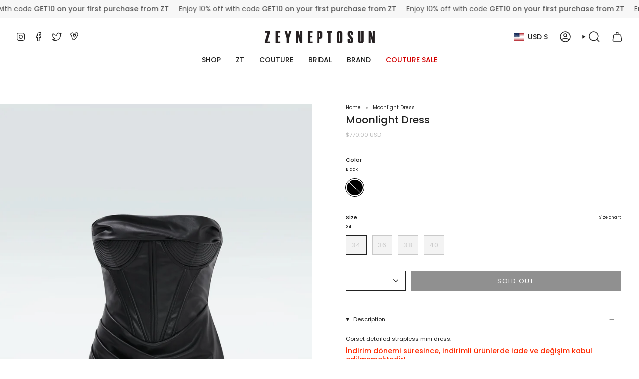

--- FILE ---
content_type: text/html; charset=utf-8
request_url: https://zeyneptosun.com/products/moonlight-dress?section_id=api-product-grid-item
body_size: 1433
content:
<div id="shopify-section-api-product-grid-item" class="shopify-section">

<div data-api-content>
<div class="grid-item product-item product-item--left product-item--overlay-text " id="product-item--api-product-grid-item-8703828918586" data-product-grid-item data-slide="||itemIndex||" data-slide-index="||itemIndex||">
  <div class="product-item__image double__image" data-product-image>
    <a class="product-link" href="/products/moonlight-dress" aria-label="Moonlight Dress" data-product-link="/products/moonlight-dress"><div class="product-item__bg" data-product-image-default><figure class="image-wrapper image-wrapper--cover lazy-image lazy-image--backfill is-loading" style="--aspect-ratio: 0.6666666666666666;" data-aos="img-in"
  data-aos-delay="||itemAosDelay||"
  data-aos-duration="800"
  data-aos-anchor="#product-item--api-product-grid-item-8703828918586"
  data-aos-easing="ease-out-quart"><img src="//zeyneptosun.com/cdn/shop/files/ZeynepTosun_ZTFW23-3036_Dress_On.jpg?crop=center&amp;height=3000&amp;v=1711758624&amp;width=2000" alt="" width="2000" height="3000" loading="lazy" srcset="//zeyneptosun.com/cdn/shop/files/ZeynepTosun_ZTFW23-3036_Dress_On.jpg?crop=center&amp;height=204&amp;v=1711758624&amp;width=136 136w, //zeyneptosun.com/cdn/shop/files/ZeynepTosun_ZTFW23-3036_Dress_On.jpg?crop=center&amp;height=240&amp;v=1711758624&amp;width=160 160w, //zeyneptosun.com/cdn/shop/files/ZeynepTosun_ZTFW23-3036_Dress_On.jpg?crop=center&amp;height=270&amp;v=1711758624&amp;width=180 180w, //zeyneptosun.com/cdn/shop/files/ZeynepTosun_ZTFW23-3036_Dress_On.jpg?crop=center&amp;height=330&amp;v=1711758624&amp;width=220 220w, //zeyneptosun.com/cdn/shop/files/ZeynepTosun_ZTFW23-3036_Dress_On.jpg?crop=center&amp;height=381&amp;v=1711758624&amp;width=254 254w, //zeyneptosun.com/cdn/shop/files/ZeynepTosun_ZTFW23-3036_Dress_On.jpg?crop=center&amp;height=426&amp;v=1711758624&amp;width=284 284w, //zeyneptosun.com/cdn/shop/files/ZeynepTosun_ZTFW23-3036_Dress_On.jpg?crop=center&amp;height=438&amp;v=1711758624&amp;width=292 292w, //zeyneptosun.com/cdn/shop/files/ZeynepTosun_ZTFW23-3036_Dress_On.jpg?crop=center&amp;height=480&amp;v=1711758624&amp;width=320 320w, //zeyneptosun.com/cdn/shop/files/ZeynepTosun_ZTFW23-3036_Dress_On.jpg?crop=center&amp;height=720&amp;v=1711758624&amp;width=480 480w, //zeyneptosun.com/cdn/shop/files/ZeynepTosun_ZTFW23-3036_Dress_On.jpg?crop=center&amp;height=792&amp;v=1711758624&amp;width=528 528w, //zeyneptosun.com/cdn/shop/files/ZeynepTosun_ZTFW23-3036_Dress_On.jpg?crop=center&amp;height=960&amp;v=1711758624&amp;width=640 640w, //zeyneptosun.com/cdn/shop/files/ZeynepTosun_ZTFW23-3036_Dress_On.jpg?crop=center&amp;height=1080&amp;v=1711758624&amp;width=720 720w, //zeyneptosun.com/cdn/shop/files/ZeynepTosun_ZTFW23-3036_Dress_On.jpg?crop=center&amp;height=1440&amp;v=1711758624&amp;width=960 960w, //zeyneptosun.com/cdn/shop/files/ZeynepTosun_ZTFW23-3036_Dress_On.jpg?crop=center&amp;height=1620&amp;v=1711758624&amp;width=1080 1080w, //zeyneptosun.com/cdn/shop/files/ZeynepTosun_ZTFW23-3036_Dress_On.jpg?crop=center&amp;height=1944&amp;v=1711758624&amp;width=1296 1296w, //zeyneptosun.com/cdn/shop/files/ZeynepTosun_ZTFW23-3036_Dress_On.jpg?crop=center&amp;height=2268&amp;v=1711758624&amp;width=1512 1512w, //zeyneptosun.com/cdn/shop/files/ZeynepTosun_ZTFW23-3036_Dress_On.jpg?crop=center&amp;height=2592&amp;v=1711758624&amp;width=1728 1728w, //zeyneptosun.com/cdn/shop/files/ZeynepTosun_ZTFW23-3036_Dress_On.jpg?crop=center&amp;height=2925&amp;v=1711758624&amp;width=1950 1950w, //zeyneptosun.com/cdn/shop/files/ZeynepTosun_ZTFW23-3036_Dress_On.jpg?v=1711758624&amp;width=2000 2000w" sizes="(min-width: 1400px) calc(100vw / 4), (min-width: 750px) calc(100vw / 2), (min-width: 480px) calc(100vw / 2), calc(100vw / 1)" class=" is-loading ">
</figure>
&nbsp;</div><deferred-image class="product-item__bg__under hidden"><figure class="image-wrapper image-wrapper--cover lazy-image lazy-image--backfill is-loading" style="--aspect-ratio: 0.6666666666666666;"><img src="//zeyneptosun.com/cdn/shop/files/ZeynepTosun_ZTFW23_Look20-1.jpg?crop=center&amp;height=4500&amp;v=1711758624&amp;width=3000" alt="" width="3000" height="4500" loading="lazy" srcset="//zeyneptosun.com/cdn/shop/files/ZeynepTosun_ZTFW23_Look20-1.jpg?crop=center&amp;height=204&amp;v=1711758624&amp;width=136 136w, //zeyneptosun.com/cdn/shop/files/ZeynepTosun_ZTFW23_Look20-1.jpg?crop=center&amp;height=240&amp;v=1711758624&amp;width=160 160w, //zeyneptosun.com/cdn/shop/files/ZeynepTosun_ZTFW23_Look20-1.jpg?crop=center&amp;height=270&amp;v=1711758624&amp;width=180 180w, //zeyneptosun.com/cdn/shop/files/ZeynepTosun_ZTFW23_Look20-1.jpg?crop=center&amp;height=330&amp;v=1711758624&amp;width=220 220w, //zeyneptosun.com/cdn/shop/files/ZeynepTosun_ZTFW23_Look20-1.jpg?crop=center&amp;height=381&amp;v=1711758624&amp;width=254 254w, //zeyneptosun.com/cdn/shop/files/ZeynepTosun_ZTFW23_Look20-1.jpg?crop=center&amp;height=426&amp;v=1711758624&amp;width=284 284w, //zeyneptosun.com/cdn/shop/files/ZeynepTosun_ZTFW23_Look20-1.jpg?crop=center&amp;height=438&amp;v=1711758624&amp;width=292 292w, //zeyneptosun.com/cdn/shop/files/ZeynepTosun_ZTFW23_Look20-1.jpg?crop=center&amp;height=480&amp;v=1711758624&amp;width=320 320w, //zeyneptosun.com/cdn/shop/files/ZeynepTosun_ZTFW23_Look20-1.jpg?crop=center&amp;height=720&amp;v=1711758624&amp;width=480 480w, //zeyneptosun.com/cdn/shop/files/ZeynepTosun_ZTFW23_Look20-1.jpg?crop=center&amp;height=792&amp;v=1711758624&amp;width=528 528w, //zeyneptosun.com/cdn/shop/files/ZeynepTosun_ZTFW23_Look20-1.jpg?crop=center&amp;height=960&amp;v=1711758624&amp;width=640 640w, //zeyneptosun.com/cdn/shop/files/ZeynepTosun_ZTFW23_Look20-1.jpg?crop=center&amp;height=1080&amp;v=1711758624&amp;width=720 720w, //zeyneptosun.com/cdn/shop/files/ZeynepTosun_ZTFW23_Look20-1.jpg?crop=center&amp;height=1440&amp;v=1711758624&amp;width=960 960w, //zeyneptosun.com/cdn/shop/files/ZeynepTosun_ZTFW23_Look20-1.jpg?crop=center&amp;height=1620&amp;v=1711758624&amp;width=1080 1080w, //zeyneptosun.com/cdn/shop/files/ZeynepTosun_ZTFW23_Look20-1.jpg?crop=center&amp;height=1944&amp;v=1711758624&amp;width=1296 1296w, //zeyneptosun.com/cdn/shop/files/ZeynepTosun_ZTFW23_Look20-1.jpg?crop=center&amp;height=2268&amp;v=1711758624&amp;width=1512 1512w, //zeyneptosun.com/cdn/shop/files/ZeynepTosun_ZTFW23_Look20-1.jpg?crop=center&amp;height=2592&amp;v=1711758624&amp;width=1728 1728w, //zeyneptosun.com/cdn/shop/files/ZeynepTosun_ZTFW23_Look20-1.jpg?crop=center&amp;height=2925&amp;v=1711758624&amp;width=1950 1950w, //zeyneptosun.com/cdn/shop/files/ZeynepTosun_ZTFW23_Look20-1.jpg?v=1711758624&amp;width=3000 3000w" sizes="(min-width: 1400px) calc(100vw / 4), (min-width: 750px) calc(100vw / 2), (min-width: 480px) calc(100vw / 2), calc(100vw / 1)" class=" fit-cover is-loading ">
</figure>
</deferred-image></a>

    
  </div>

  <div class="product-information" data-product-information>
    <div class="product-item__info">
      <a class="product-link" href="/products/moonlight-dress" aria-label="Moonlight Dress" data-product-link="/products/moonlight-dress"><p class="product-item__title">Moonlight Dress</p>

        <div class="product-item__price__holder"><div class="product-item__price" data-product-price>
            
<span class="price">
  
    <span class="sold-out">Sold Out</span>
  
</span>

          </div>
        </div>
      </a><div class="product-item__swatches__holder product-item__swatches__holder--circle">
          <form class="radio__fieldset radio__fieldset--swatches radio__fieldset--pgi" data-grid-swatch-form data-fieldset>
          <grid-swatch class="selector-wrapper__scrollbar" data-scrollbar data-swatch-handle="moonlight-dress" data-swatch-label="Color"></grid-swatch>

          <div class="selector-wrapper__actions">
            <button type="button" class="radio__fieldset__arrow radio__fieldset__arrow--prev is-hidden" data-scrollbar-arrow-prev><svg aria-hidden="true" focusable="false" role="presentation" class="icon icon-nav-arrow-left" viewBox="0 0 24 24"><path d="m15 6-6 6 6 6" stroke="#000" stroke-linecap="round" stroke-linejoin="round"/></svg><span class="visually-hidden">See All</span>
            </button>

            <button type="button" class="radio__fieldset__arrow radio__fieldset__arrow--next is-hidden" data-scrollbar-arrow-next>
              <svg aria-hidden="true" focusable="false" role="presentation" class="icon icon-nav-arrow-right" viewBox="0 0 24 24"><path d="m9 6 6 6-6 6" stroke="#000" stroke-width="1" stroke-linecap="round" stroke-linejoin="round"/></svg>
              <span class="visually-hidden">See All</span>
            </button>
          </div>
        </form>
<span class="product-item__swatches__count">
              <span data-swatch-count>&nbsp;</span>
            </span></div></div>
  </div>
</div></div></div>